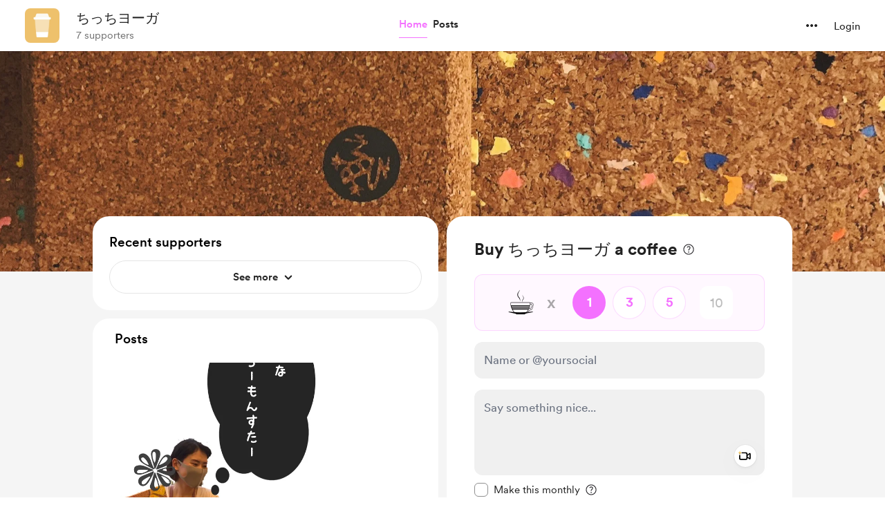

--- FILE ---
content_type: text/css
request_url: https://cdn.buymeacoffee.com/static/prod/11.3.8/build/assets/MembershipHeader-e8296378.css
body_size: -345
content:
.shine{color:#fff;position:relative;overflow:hidden;background:linear-gradient(90deg,#ffffff 0%,#ffffff 35%,rgba(255,255,255,.6) 50%,#ffffff 65%,#ffffff 100%);background-size:200% auto;background-clip:text;-webkit-background-clip:text;-webkit-text-fill-color:transparent;animation:shine 4s linear infinite}@keyframes shine{0%{background-position:200% center}to{background-position:-200% center}}


--- FILE ---
content_type: application/javascript
request_url: https://cdn.buymeacoffee.com/static/prod/11.3.8/build/assets/CreatorPageLayout-d8de21fe.js
body_size: 7572
content:
import{o,c as n,a as t,n as b,a0 as Z,r as d,u as a,x as U,e as m,g as A,t as h,h as c,F as O,z as L,f as _,ab as T,_ as z,w as H,D as Q,b as N,m as W,G as q,H as G,T as K,y as X,j as ee,d as ae,l as te}from"./app-212b941c.js";import{b as oe,c as re,d as se,C as le,e as ne}from"./Footer.vue_vue_type_style_index_0_scoped_da4783f8_lang-042f5c73.js";import{h as w,_ as ie}from"./BaseLayout-915c14cf.js";import{F as ce}from"./Footer-9f1b009f.js";import{_ as de}from"./ImageElement-09a6c3ff.js";import{a as y}from"./appVariables-ad2859bc.js";import{C as me}from"./CircularLoader-bfa296c2.js";import{_ as ue}from"./AppHead-210b3d49.js";import{A as ge}from"./Button-969c4200.js";import{_ as E}from"./_plugin-vue_export-helper-c27b6911.js";import{_ as R}from"./ModalClose-5b9161ce.js";import{_ as F}from"./CopyLink-4182b3c7.js";import{_ as he}from"./XIcon-c4a0c643.js";import{_ as fe}from"./Facebook-99b5eed6.js";import{a as pe}from"./appConfetti-35e1f47a.js";import{s as I}from"./shareUrls-76f63d44.js";import{m as j,A as _e}from"./Modal-20adf748.js";import{_ as we}from"./Tooltip-60981aff.js";import{A as Ce}from"./AppLink-6e87e217.js";import{t as ve}from"./themeHelper-8f3ed930.js";const be={width:"16",height:"13",viewBox:"0 0 16 13",fill:"none",xmlns:"http://www.w3.org/2000/svg"},xe={__name:"ImageIcon",props:["fillColor"],setup(e){return(r,s)=>(o(),n("svg",be,[t("path",{class:b(e.fillColor),d:"M2.78027 11.1777H13.8066C14.0983 11.1777 14.333 11.0911 14.5107 10.918C14.6885 10.7448 14.7773 10.5078 14.7773 10.207V9.16113L11.8789 6.48145C11.7285 6.34017 11.5645 6.23535 11.3867 6.16699C11.209 6.09408 11.0312 6.05762 10.8535 6.05762C10.4798 6.05762 10.1357 6.19661 9.82129 6.47461L6.75195 9.20215L5.51465 8.09473C5.2321 7.83496 4.92448 7.70508 4.5918 7.70508C4.44596 7.70508 4.29785 7.73698 4.14746 7.80078C4.00163 7.86458 3.85807 7.95801 3.7168 8.08105L1.81641 9.74219V10.1934C1.81641 10.5033 1.90072 10.7448 2.06934 10.918C2.24251 11.0911 2.47949 11.1777 2.78027 11.1777ZM5.60352 6.48145C5.89062 6.48145 6.15495 6.40853 6.39648 6.2627C6.64258 6.11686 6.83626 5.92318 6.97754 5.68164C7.12337 5.4401 7.19629 5.17122 7.19629 4.875C7.19629 4.58333 7.12337 4.31673 6.97754 4.0752C6.83626 3.8291 6.64258 3.63314 6.39648 3.4873C6.15495 3.34147 5.89062 3.26855 5.60352 3.26855C5.30273 3.26855 5.03158 3.34147 4.79004 3.4873C4.5485 3.63314 4.35482 3.8291 4.20898 4.0752C4.06771 4.31673 3.99707 4.58333 3.99707 4.875C3.99707 5.17122 4.06771 5.4401 4.20898 5.68164C4.35482 5.92318 4.5485 6.11686 4.79004 6.2627C5.03158 6.40853 5.30273 6.48145 5.60352 6.48145ZM2.72559 12.333C2.04199 12.333 1.52474 12.1598 1.17383 11.8135C0.822917 11.4717 0.647461 10.9613 0.647461 10.2822V2.39355C0.647461 1.71452 0.822917 1.2041 1.17383 0.862305C1.52474 0.515951 2.04199 0.342773 2.72559 0.342773H13.8545C14.5472 0.342773 15.0667 0.515951 15.4131 0.862305C15.7594 1.2041 15.9326 1.71452 15.9326 2.39355V10.2822C15.9326 10.9613 15.7594 11.4717 15.4131 11.8135C15.0667 12.1598 14.5472 12.333 13.8545 12.333H2.72559Z",fill:"#717171"},null,2)]))}},ke={class:"relative group tw-cover-image-wrap bg-white"},ye=["aria-hidden"],$e={key:1,class:"absolute top-0 left-0 w-full h-full flex justify-center items-center z-50"},De={key:1},Pe={key:0,class:"tw-cover-image relative"},Ae=["src","alt"],Me={__name:"CoverImage",props:["creatorData","isPopUpOpen"],setup(e){let r=Z(),s=d(!1),i=d(!1),u=d(!1),g=d(!1),v=d(!1),x=d(!1);const $=()=>{r.value=T(()=>z(()=>import("./CoverImageUpload-5400eadf.js"),["assets/CoverImageUpload-5400eadf.js","assets/app-212b941c.js","assets/app-5a1b922a.css","assets/Modal-20adf748.js","assets/appVariables-ad2859bc.js","assets/_plugin-vue_export-helper-c27b6911.js","assets/Modal-97e9a37a.css","assets/Search-32c8a118.js","assets/Button-969c4200.js","assets/BaseLayout-915c14cf.js","assets/Button-e888ae6c.css","assets/Input-b87070ef.js","assets/ModalClose-5b9161ce.js","assets/Close-624cab3a.js","assets/ImageElement-09a6c3ff.js","assets/lodash-b78fc1ef.js","assets/CircularLoader-bfa296c2.js","assets/CircularLoader-c9028e64.css","assets/BlurHashDecoder-33e489ed.js","assets/CoverImageUpload-c358cb12.css"])),s.value=!0};y.IsBrowser&&$();const D=(C,f)=>{x.value=C,u.value=f==="success"},k=C=>{g.value=C},M=()=>{v.value=!0};return(C,f)=>(o(),n("div",ke,[!e.creatorData.cover_image&&!a(x)?(o(),n("div",{key:0,class:b(["h-50 w-full bg-pageTheme1 relative flex items-center justify-center",e.creatorData.own_page?"xs:h-[116px]":"xs:h-[80px]"])},[e.creatorData.own_page&&!a(v)?(o(),n("div",{key:0,"aria-hidden":e.isPopUpOpen,class:"mb-16 xs:mb-8"},[a(g)?c("",!0):(o(),n("div",{key:0,role:"button",tabindex:"0",onClick:f[0]||(f[0]=V=>U(i)?i.value=!0:i=!0),class:"flex items-center bg-white rounded-lg shadow-border font-cr-medium text-sm text-grey71 px-4 h-10 w-max cursor-pointer group/coverImageBtn hover:text-dark hover:bg-greyF5 transition-all duration-200 xs:w-max xs:h-[34px] xs:text-sm xs:mb-4"},[m(xe,{"aria-hidden":"true",class:"mr-2 xs:w-4",fillColor:"transition-all duration-200 group-hover/coverImageBtn:fill-dark"}),A(" "+h(C.$t("lang.common.add_cover_image")),1)]))],8,ye)):c("",!0),a(g)?(o(),n("div",$e,[m(me,{sizeClass:"w-8 h-8 xs:w-5 xs:h-5"})])):c("",!0)],2)):(o(),n("div",De,[a(x)?c("",!0):(o(),n(O,{key:0},[e.creatorData.cover_image||a(u)?(o(),n("div",Pe,[a(u)?(o(),n("div",{key:0,class:"absolute left-0 top-0 w-full h-full",style:L({backgroundImage:"url([data-uri])"})},null,4)):c("",!0),e.creatorData.cover_image?(o(),n(O,{key:1},[e.creatorData.own_page?(o(),n("img",{key:0,src:e.creatorData.cover_image,role:"presentation",alt:C.$t("lang.a11y.cover_image"),style:L({backgroundImage:"url([data-uri])"}),onLoad:f[1]||(f[1]=V=>U(u)?u.value=!1:u=!1),class:"tw-cover-image object-cover"},null,44,Ae)):(o(),_(de,{key:1,src:e.creatorData.cover_image,alt:C.$t("lang.a11y.cover_image"),role:"presentation",width:1400,height:320,cropWidth:[600,768,900],cropSize:[480,600,800],intrinsicSize:2560,imageClass:"tw-cover-image"},null,8,["src","alt"]))],64)):c("",!0)])):c("",!0)],64))])),a(s)&&e.creatorData.own_page?(o(),_(a(r),{key:2,creatorData:e.creatorData,openModal:a(i),onShowBlurHashLoader:k,onTriggerHideUploadBtn:M,onTriggerModalHide:f[2]||(f[2]=V=>U(i)?i.value=!1:i=!1),onTriggerImageCrop:D},null,8,["creatorData","openModal"])):c("",!0)]))}},Ve={},Ue={width:"64",height:"64",viewBox:"0 0 48 48",fill:"none",xmlns:"http://www.w3.org/2000/svg"},He=t("mask",{id:"mask0_419_134",style:{"mask-type":"alpha"},maskUnits:"userSpaceOnUse",x:"0",y:"0",width:"48",height:"48"},[t("rect",{width:"48",height:"48",fill:"#D9D9D9"})],-1),Ie=t("g",{mask:"url(#mask0_419_134)"},[t("path",{d:"M31.0077 26.2807L29.2693 24.5423C29.9821 22.291 29.5064 20.4333 27.8423 18.9692C26.1782 17.5051 24.3834 17.0923 22.4577 17.7307L20.7193 15.9923C21.1706 15.7282 21.6757 15.5321 22.2347 15.4039C22.7936 15.2757 23.3821 15.2115 24 15.2115C26.1744 15.2115 28.016 15.966 29.525 17.475C31.0339 18.984 31.7884 20.8256 31.7884 23C31.7884 23.6179 31.7192 24.2179 31.5807 24.7999C31.4423 25.382 31.2513 25.8756 31.0077 26.2807ZM37.4 32.6153L35.8423 31.1153C37.3731 29.9794 38.718 28.7147 39.8769 27.3211C41.0359 25.9275 41.9179 24.4871 42.5231 23C40.8564 19.3897 38.3821 16.532 35.1 14.4269C31.818 12.3218 28.2397 11.2692 24.3654 11.2692C23.0808 11.2692 21.7789 11.3865 20.4597 11.6211C19.1404 11.8557 18.0513 12.1372 17.1924 12.4654L15.4501 10.6923C16.5655 10.2103 17.9225 9.80772 19.5212 9.48465C21.1199 9.16155 22.677 9 24.1923 9C28.6769 9 32.8109 10.2686 36.5942 12.8058C40.3775 15.3429 43.1538 18.741 44.923 23C44.1077 24.9153 43.0711 26.6762 41.8134 28.2826C40.5557 29.889 39.0846 31.3332 37.4 32.6153ZM40.3961 43.4537L32.3039 35.4537C31.2782 35.9076 30.0385 36.2787 28.5847 36.5672C27.1308 36.8557 25.6026 36.9999 24 36.9999C19.4154 36.9999 15.236 35.7313 11.4616 33.1941C7.68726 30.657 4.89239 27.2589 3.07703 23C3.79499 21.2538 4.78089 19.5685 6.03473 17.9442C7.28859 16.3198 8.73988 14.8346 10.3886 13.4884L4.26168 7.38075L5.86163 5.75L41.8846 41.773L40.3961 43.4537ZM11.9385 15.0884C10.6924 15.9628 9.44304 17.1461 8.19048 18.6384C6.93788 20.1307 6.02313 21.5846 5.44623 23C7.13339 26.6102 9.64684 29.4679 12.9866 31.573C16.3263 33.6781 20.0923 34.7307 24.2846 34.7307C25.5257 34.7307 26.7532 34.6352 27.9674 34.4441C29.1815 34.2531 30.0552 34.0179 30.5885 33.7384L27.0423 30.1922C26.6885 30.3717 26.2161 30.5159 25.625 30.6249C25.034 30.7339 24.4923 30.7884 24 30.7884C21.8462 30.7884 20.0097 30.039 18.4904 28.5403C16.9712 27.0416 16.2116 25.1948 16.2116 23C16.2116 22.5 16.2661 21.9679 16.3751 21.4038C16.484 20.8397 16.6283 20.3577 16.8078 19.9577L11.9385 15.0884Z",fill:"white"})],-1),Se=[He,Ie];function Be(e,r){return o(),n("svg",Ue,Se)}const Le=E(Ve,[["render",Be]]),Ee={class:"relative"},Oe={class:"fixed w-full h-full left-0 top-0 bg-black/75 backdrop-blur-lg z-50"},Ze={class:"flex items-center justify-center h-full px-4"},Te={class:"text-center"},ze={class:"text-white font-cr-bold text-xl xs:text-xl leading-7 mb-2"},Fe={class:"font-cr-regular max-w-[500px] text-sm text-white"},Ne={class:"font-cr-regular"},Re={__name:"NsfwModal",props:["creatorData"],emits:["setNsfwCookie"],setup(e,{emit:r}){return(s,i)=>(o(),n("div",Ee,[t("div",Oe,[t("div",Ze,[t("div",Te,[m(Le,{class:"mx-auto my-0 mb-4 w-12"}),t("p",ze,h(s.$t("lang.common.age_warning_title")),1),t("p",Fe,[t("span",Ne,h(e.creatorData.name),1),A(" "+h(s.$t("lang.common.age_warning_desc")),1)]),m(ge,{onClick:i[0]||(i[0]=u=>s.$emit("setNsfwCookie")),class:"px-4 py-3 font-cr-medium text-black text-sm tw-white-color-rounded-full mt-5 mx-auto my-0"},{default:H(()=>[A(h(s.$t("lang.common.age_confirm")),1)]),_:1})])])])]))}},je={class:"text-center bg-greyF9 pb-32 pt-12 mt-8"},Ye={class:"max-w-[500px] mx-auto my-0 xs:px-4"},Je={class:"font-cr-medium text-xl text-dark mb-2"},Qe={class:"font-cr-regular text-base text-dark"},We={__name:"BlockedPage",props:["creatorData"],setup(e){return(r,s)=>(o(),n("div",je,[t("div",Ye,[t("p",Je,h(r.$t("lang.common.blocked_user_title"))+" "+h(a(w).getFirstName(e.creatorData.name)),1),t("p",Qe,h(r.$t("lang.common.blocked_user_desc")),1)])]))}},qe={},Ge={width:"20",height:"20",viewBox:"0 0 20 20",fill:"none",xmlns:"http://www.w3.org/2000/svg"},Ke=t("mask",{id:"mask0_753_943",style:{"mask-type":"alpha"},maskUnits:"userSpaceOnUse",x:"0",y:"0",width:"20",height:"20"},[t("rect",{width:"20",height:"20",fill:"#D9D9D9"})],-1),Xe=t("g",{mask:"url(#mask0_753_943)"},[t("path",{d:"M3 8.25083V3.7559C3 3.54363 3.07179 3.36458 3.21537 3.21875C3.35897 3.07292 3.5369 3 3.74917 3H8.2441C8.45637 3 8.63542 3.07179 8.78125 3.21538C8.92708 3.35897 9 3.5369 9 3.74917V8.2441C9 8.45637 8.92821 8.63542 8.78463 8.78125C8.64103 8.92708 8.4631 9 8.25083 9H3.7559C3.54363 9 3.36458 8.92821 3.21875 8.78463C3.07292 8.64103 3 8.4631 3 8.25083ZM4.5 7.5H7.5V4.5H4.5V7.5ZM3 16.2508V11.7559C3 11.5436 3.07179 11.3646 3.21537 11.2188C3.35897 11.0729 3.5369 11 3.74917 11H8.2441C8.45637 11 8.63542 11.0718 8.78125 11.2154C8.92708 11.359 9 11.5369 9 11.7492V16.2441C9 16.4564 8.92821 16.6354 8.78463 16.7812C8.64103 16.9271 8.4631 17 8.25083 17H3.7559C3.54363 17 3.36458 16.9282 3.21875 16.7846C3.07292 16.641 3 16.4631 3 16.2508ZM4.5 15.5H7.5V12.5H4.5V15.5ZM11 8.25083V3.7559C11 3.54363 11.0718 3.36458 11.2154 3.21875C11.359 3.07292 11.5369 3 11.7492 3H16.2441C16.4564 3 16.6354 3.07179 16.7812 3.21538C16.9271 3.35897 17 3.5369 17 3.74917V8.2441C17 8.45637 16.9282 8.63542 16.7846 8.78125C16.641 8.92708 16.4631 9 16.2508 9H11.7559C11.5436 9 11.3646 8.92821 11.2188 8.78463C11.0729 8.64103 11 8.4631 11 8.25083ZM12.5 7.5H15.5V4.5H12.5V7.5ZM15.5 17V15.5H17V17H15.5ZM11 12.5V11H12.5V12.5H11ZM12.5 14V12.5H14V14H12.5ZM11 15.5V14H12.5V15.5H11ZM12.5 17V15.5H14V17H12.5ZM14 15.5V14H15.5V15.5H14ZM14 12.5V11H15.5V12.5H14ZM15.5 14V12.5H17V14H15.5Z",fill:"#1C1B1F"})],-1),ea=[Ke,Xe];function aa(e,r){return o(),n("svg",Ge,ea)}const ta=E(qe,[["render",aa]]);const Y=e=>(q("data-v-d38d55e8"),e=e(),G(),e),oa=["aria-label"],ra={class:"text-xl text-dark font-cr-medium"},sa=Y(()=>t("p",{class:"mt-2 text-grey71 font-cr-regular text-sm"},"Share it with your fans and don't forget to add it to your social bios, YouTube descriptions, etc.",-1)),la=["aria-label"],na={class:"tw-page-link truncate mr-3 xs:mr-0"},ia={class:"w-12.5 flex justify-end flex-shrink-0 xs:hidden"},ca={key:0,class:"relative group"},da={key:1,class:"text-dark font-cr-regular text-sm"},ma={class:"flex mt-4"},ua=Y(()=>t("textarea",{"aria-hidden":"true",tabindex:"-1",class:"absolute opacity-0 -z-10 top-0 w-0 h-0 left-0",id:"PageUrl"},null,-1)),ga=["aria-label"],ha=["aria-label"],fa=["aria-label"],pa=["href","aria-label"],_a=["aria-label"],wa=["href","aria-label"],Ca=["aria-label"],va={__name:"YourPageIsLive",props:["creatorData","showOnload"],emits:["closeLiveModal"],setup(e,{emit:r}){const s=e,{t:i}=Q();let u=I.creatorPage(),g=I.creatorShortPageUrl(),v="lang.share.page_is_live",x=d(""),$=d(!1),D=d(!1),k=d(!1),M=d(!1),C=Z(),f="relative w-10 h-10 font-cr-book bg-greyF0 hover:bg-greyDD rounded-full flex items-center justify-center mb-2 mx-auto transition";N(()=>{j.makeHtmlBodyFixed(),setTimeout(()=>{pe.loadConfetti(),k.value=!0},50),x.value=y.tweetUrlPrefix+encodeURIComponent(i(v,{name:s.creatorData.name,alternative:s.creatorData.tag_alternative,emoji:s.creatorData.tag_emoji})+" — "+u)});const V=()=>{C.value=T(()=>z(()=>import("./QrCodeElement-3550c1b2.js"),["assets/QrCodeElement-3550c1b2.js","assets/app-212b941c.js","assets/app-5a1b922a.css","assets/shareUrls-76f63d44.js"]))};y.IsBrowser&&(V(),M.value=!0);const S=l=>{w.copyLink("PageUrl",g),l==="link"?$.value=!0:D.value=!0,setTimeout(()=>{l==="link"?$.value=!1:D.value=!1},2e3)},B=l=>{l.target.classList.contains("closePopup")&&(k.value=!1,setTimeout(()=>{r("closeLiveModal")},200))};return(l,p)=>(o(),n("div",{class:"fixed left-0 top-0 flex justify-center w-full h-screen tw-page-live-bg z-100 bg-dark/10 backdrop-blur-sm tw-fade-in-out-bg closePopup",onClick:p[4]||(p[4]=P=>B(P)),role:"presentation","aria-label":l.$t("lang.a11y.close_popup"),tabindex:"-1"},[t("div",{class:b([a(k)?"bottom-4 xs:bottom-25":"-bottom-80","content w-100 absolute bg-white shadow-boxV1 rounded-3xl p-6 py-5 ease-in-out duration-500 xs:w-11/12"]),role:"dialog","aria-modal":"true",onClick:p[3]||(p[3]=W(()=>{},["stop"])),"aria-live":"assertive",tabindex:"1"},[m(R,{onClick:p[0]||(p[0]=P=>B(P)),role:"button","aria-label":l.$t("lang.a11y.close_popup"),class:"closePopup w-8 h-8 absolute right-3 top-3 xs:top-2",iconSize:{width:14,height:14}},null,8,["aria-label"]),t("div",null,[t("h3",ra,h(e.showOnload?"Your page is live!":"Changes are updated."),1),sa,t("div",{onClick:p[1]||(p[1]=P=>S("link")),role:"button","aria-label":l.$t("lang.a11y.copy_link")+" "+a(w).replaceStringWithEmpty(a(g),"https://"),class:"cursor-pointer bg-white border border-greyDD rounded-lg px-4 py-3 w-full mt-4 block text-base flex items-center justify-between break-all font-cr-bold xs:text-sm"},[t("span",na,h(a(w).replaceStringWithEmpty(a(g),"https://")),1),t("div",ia,[a($)?(o(),n("span",da,h(l.$t("lang.common.copied")),1)):(o(),n("div",ca,[m(we,{class:"w-18 py-1 !px-1 -top-10 left-[-26px]",tooltipText:"Copy link",arrowPosition:"center"}),m(F,{class:"flex-shrink-0",width:"18",height:"18"})]))])],8,la),t("div",ma,[ua,t("div",{class:"text-[11px] text-center w-14",tabindex:"0","aria-label":l.$t("lang.a11y.copy_link")},[t("a",{onClick:p[2]||(p[2]=P=>S("button")),role:"button","aria-label":l.$t("lang.a11y.copy_link"),href:"javascript:void(0)",class:b(a(f))},[m(F,{class:"relative","aria-hidden":"true",tabindex:"-1",width:"20",height:"20"})],10,ha),A(" "+h(a(D)?l.$t("lang.common.copied"):l.$t("lang.common.copy_link")),1)],8,ga),t("div",{class:"text-[11px] text-center w-14 ml-2",tabindex:"0","aria-label":l.$t("lang.a11y.twitter_share")},[a(x)?(o(),n("a",{key:0,href:a(x),onclick:"window.open(this.href,'targetWindow','toolbar=no,location=0,status=no,menubar=no,scrollbars=yes,resizable=yes,width=600,height=250'); return false;",role:"button","aria-label":l.$t("lang.a11y.twitter_share"),class:b(a(f))},[m(he,{class:"relative","aria-hidden":"true",tabindex:"-1",width:"20",height:"16"})],10,pa)):c("",!0),A(" "+h(l.$t("lang.common.tweet")),1)],8,fa),t("div",{class:"text-[11px] text-center w-14 ml-2",tabindex:"0","aria-label":l.$t("lang.a11y.facebook_share")},[t("a",{onclick:"window.open(this.href,'targetWindow','toolbar=no,location=0,status=no,menubar=no,scrollbars=yes,resizable=yes,width=600,height=250'); return false;",href:`${a(y).fbShareUrlPrefix}${a(u)}`,role:"button","aria-label":l.$t("lang.a11y.facebook_share"),class:b(a(f))},[m(fe,{class:"relative","aria-hidden":"true",tabindex:"-1",fillClass:"fill-dark",width:22,height:22})],10,wa),A(" "+h(l.$t("lang.common.facebook")),1)],8,_a),t("div",{class:"text-[11px] text-center w-14 ml-2",tabindex:"0","aria-label":l.$t("lang.a11y.save_qr")},[a(M)?(o(),_(a(C),{key:0,hideText:!0,shareBoxClass:a(f)},{default:H(()=>[m(ta,{class:"relative"})]),_:1},8,["shareBoxClass"])):c("",!0),A(" "+h(l.$t("lang.common.qr_code")),1)],8,Ca)])])],2)],8,oa))}},ba=E(va,[["__scopeId","data-v-d38d55e8"]]),xa={class:"w-110 bg-white rounded-xl xs:w-full xs:rounded-b-none"},ka={__name:"ShareAndReportOnMobile",props:["creatorData"],setup(e){let r=d(!1),s=d(!1);const i=u=>{s.value=u};return(u,g)=>(o(),n(O,null,[t("div",{class:b(["flex absolute right-4 top-18",a(s)?"z-20":"z-10"])},[e.creatorData.own_page?c("",!0):(o(),_(oe,{key:0,creatorData:e.creatorData,fromComponent:"creator_layout",onTriggerFollowModalParent:i},null,8,["creatorData"])),m(re,{creatorData:e.creatorData,fromComponent:"creator_layout",onTriggerOpenShareModal:g[0]||(g[0]=v=>U(r)?r.value=!0:r=!0)},null,8,["creatorData"])],2),a(r)?(o(),_(_e,{key:0,onClose:g[2]||(g[2]=v=>U(r)?r.value=!1:r=!1)},{default:H(()=>[t("div",xa,[m(R,{onClick:g[1]||(g[1]=v=>U(r)?r.value=!1:r=!1),class:"w-8 h-8 absolute right-3 top-4 xs:top-2",iconSize:{width:14,height:14}}),m(se,{creatorData:e.creatorData,creatorPageUrl:a(I).creatorPage(),creatorShortPageUrl:a(I).creatorShortPageUrl()},null,8,["creatorData","creatorPageUrl","creatorShortPageUrl"])])]),_:1})):c("",!0)],64))}},ya={class:"w-full p-4 text-sm flex items-center justify-center bg-warning"},$a={class:"text-sm text-black font-cr-bold"},Da={__name:"SetupPayoutHeader",setup(e){return(r,s)=>(o(),n("div",ya,[t("span",$a,h(r.$t("lang.common.setup_account")),1),m(Ce,{href:`${a(y).mainUrl}/payout-settings`,class:"ml-3 h-10 font-cr-medium text-sm text-white bg-black rounded-full flex-shrink-0 px-4 xs:px-3"},{default:H(()=>[A(h(r.$t("lang.common.complete_setup")),1)]),_:1},8,["href"])]))}};const Pa={__name:"PopUpMessage",setup(e){const{toastIsVisible:r,toastMessage:s,toastBackgroundColor:i}=w.useToast();return(u,g)=>(o(),_(K,{name:"slide-fade"},{default:H(()=>[a(r)?(o(),n("div",{key:0,style:L({backgroundColor:a(i)}),class:"fixed top-25 left-1/2 transform -translate-x-1/2 z-[9999] text-white p-2.5 rounded-2xl shadow-lg"},[t("p",null,h(a(s)),1)],4)):c("",!0)]),_:1}))}},Aa=E(Pa,[["__scopeId","data-v-9760ab7c"]]),Ma=["aria-hidden"],qa={__name:"CreatorPageLayout",props:["creatorData","hideCoverImage","fromPage","singlePageHeader","isPopUpOpen","subscription","openShareModal"],emits:["setIsPopUpOpen"],setup(e,{emit:r}){const s=e;let i=d(!1),u=d(!1),g=d(!0),v=d(!1),x=d(!1),$=Z(),D=d(!1),k=d(!1);const M=()=>{$.value=T(()=>z(()=>import("./EditProfileModal-5cff5895.js"),["assets/EditProfileModal-5cff5895.js","assets/app-212b941c.js","assets/app-5a1b922a.css","assets/Modal-20adf748.js","assets/appVariables-ad2859bc.js","assets/_plugin-vue_export-helper-c27b6911.js","assets/Modal-97e9a37a.css","assets/Button-969c4200.js","assets/BaseLayout-915c14cf.js","assets/Button-e888ae6c.css","assets/AppLink-6e87e217.js","assets/Input-b87070ef.js","assets/InputError-102ed8c9.js","assets/ImageElement-09a6c3ff.js","assets/Tooltip-60981aff.js","assets/DropDown-ff8026d8.js","assets/tabTypes-626ba74f.js","assets/Arrow-5a152c74.js","assets/Close-624cab3a.js","assets/shareUrls-76f63d44.js","assets/XIcon-c4a0c643.js","assets/EditProfileModal-8c15ea0b.css","assets/ToggleButton-6b16d819.css"])),D.value=!0};y.IsBrowser&&M(),X(()=>s.openShareModal,()=>{k.value=!k.value}),N(()=>{let l=document.cookie.match("bmc-nsfw=[^;]+"),p=!1,P=!1;y.IsBrowser&&(p=w.getParamsValueFromUrl("status")==1,P=w.getParamsValueFromUrl("new")==1),i.value=!l,(p||P)&&s.creatorData.own_page&&s.creatorData.is_payout_connected&&(v.value=!0,g=!p,r("setIsPopUpOpen",!0)),y.IsBrowser&&!w.getCookie("accept_webp")&&w.supportsWebp().then(J=>{w.setCookieValue("accept_webp",J,"month")}),y.IsBrowser&&window.addEventListener("scroll",()=>{s.fromPage==="post_single"&&(x.value=w.checkScrollEvent().status==="scrollUP")})});const C=()=>{document.cookie="bmc-nsfw=1",i.value=!1},f=()=>{u.value=!0,r("setIsPopUpOpen",!0)},V=()=>{u.value=!1,r("setIsPopUpOpen",!1)},S=()=>{j.removeHtmlBodyFixed(),v.value=!1,r("setIsPopUpOpen",!1),w.manualUrlChange(I.creatorPage())},B=ee(()=>ve.generateTheme(s.creatorData.page_color));return(l,p)=>(o(),_(ie,null,{default:H(()=>[m(ue),a(ae)().props.current_user_data&&e.creatorData.own_page&&!e.creatorData.is_payout_connected?(o(),_(Da,{key:0})):c("",!0),t("div",{class:"min-h-screen bg-white relative",style:L(B.value)},[m(le,{class:b(["bg-white z-20",[{"sticky top-0":e.fromPage!=="post_single"},{"sticky top-0 tw-top-bottom-fadein":a(x)}]]),creatorData:e.creatorData,fromPage:e.fromPage,singlePageHeader:e.singlePageHeader,openShareModal:a(k),onOpenEditModal:f},null,8,["class","creatorData","fromPage","singlePageHeader","openShareModal"]),m(Aa),t("div",{class:b(["tw-page-h relative xs:pb-10",[e.creatorData.auth_user_blocked?"mb-0":"pb-20",e.fromPage==="post_single"?"bg-white":"bg-greyF5 "]])},[e.hideCoverImage?c("",!0):(o(),_(Me,{key:0,creatorData:e.creatorData,isPopUpOpen:e.isPopUpOpen},null,8,["creatorData","isPopUpOpen"])),t("div",{"aria-hidden":e.isPopUpOpen,class:"relative"},[a(w).checkIsTab()&&e.fromPage!=="post_single"?(o(),_(ne,{key:0,class:"hidden maxmd:block maxmd:-mt-14 maxmd:z-10 maxmd:relative",creatorData:e.creatorData},null,8,["creatorData"])):c("",!0),a(w).checkIsTab()&&e.fromPage!=="post_single"?(o(),_(ka,{key:1,creatorData:e.creatorData},null,8,["creatorData"])):c("",!0)],8,Ma),e.creatorData.auth_user_blocked?(o(),_(We,{key:1,creatorData:e.creatorData},null,8,["creatorData"])):(o(),n("div",{key:2,class:b(["relative",{"-mt-20 maxmd:mt-4 maxmd:px-3":e.fromPage!=="post_single"}]),id:"tw-ctr-page"},[te(l.$slots,"default")],2))],2),m(ce,{"aria-hidden":e.isPopUpOpen,subscription:e.subscription,isPostSingle:e.fromPage=="post_single",class:b({"bg-greyF5":e.fromPage!=="post_single"})},null,8,["aria-hidden","subscription","isPostSingle","class"]),a(i)&&e.creatorData.has_nsfw==1&&!e.creatorData.own_page?(o(),_(Re,{key:0,onSetNsfwCookie:C,creatorData:e.creatorData},null,8,["creatorData"])):c("",!0),a(D)&&a(u)&&e.creatorData.own_page?(o(),_(a($),{key:1,creatorData:e.creatorData,onClose:V},null,8,["creatorData"])):c("",!0),a(v)?(o(),_(ba,{key:2,creatorData:e.creatorData,showOnload:a(g),onCloseLiveModal:S},null,8,["creatorData","showOnload"])):c("",!0)],4)]),_:3}))}};export{qa as _};
